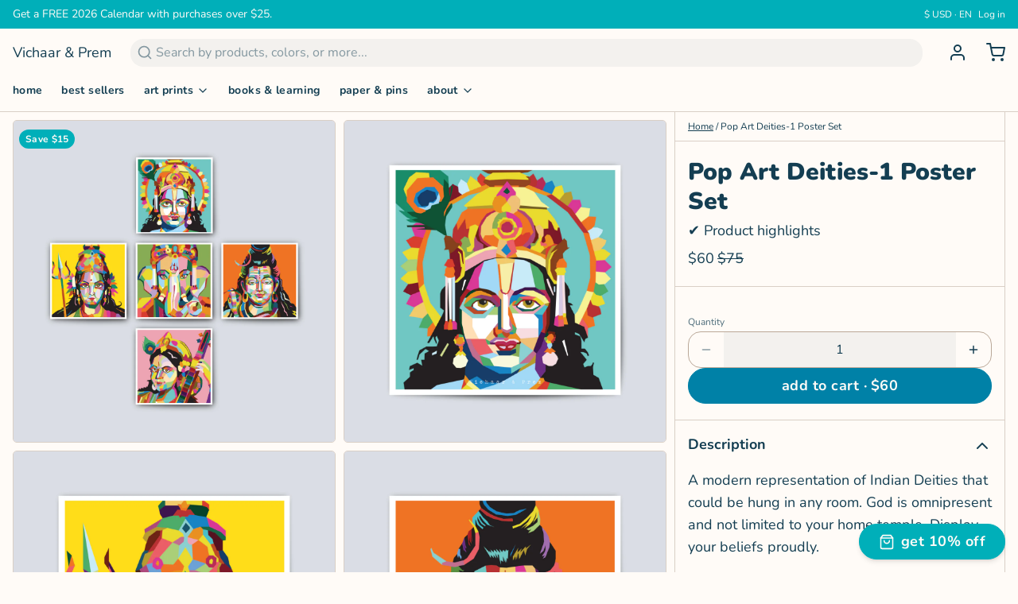

--- FILE ---
content_type: text/javascript; charset=utf-8
request_url: https://www.vichaarandprem.com/products/wpap-deities-set-5-pieces.js
body_size: 615
content:
{"id":5344961593509,"title":"Pop Art Deities-1 Poster Set","handle":"wpap-deities-set-5-pieces","description":"\u003cp\u003eA modern representation of\u003cspan\u003e Indian Deities \u003c\/span\u003ethat could be hung in any room. God is omnipresent and not limited to your home temple. Display your beliefs proudly.\u003c\/p\u003e\n\u003cp\u003e\u003cem\u003e(5 Pieces)\u003c\/em\u003e\u003c\/p\u003e\n\u003cp\u003e\u003cstrong\u003eSize:\u003cspan\u003e \u003c\/span\u003e\u003c\/strong\u003e12\" x 12\" each\u003cbr\u003e\u003c\/p\u003e\n\u003cp\u003e\u003cstrong\u003eMaterial: \u003c\/strong\u003e100 lb cardstock\u003c\/p\u003e","published_at":"2020-06-27T22:23:54-07:00","created_at":"2020-06-27T22:23:53-07:00","vendor":"Vichaar \u0026 Prem","type":"Wall Art","tags":["Art Collections","Favorite","WPAP"],"price":6000,"price_min":6000,"price_max":6000,"available":true,"price_varies":false,"compare_at_price":7500,"compare_at_price_min":7500,"compare_at_price_max":7500,"compare_at_price_varies":false,"variants":[{"id":34824196751525,"title":"Default Title","option1":"Default Title","option2":null,"option3":null,"sku":"","requires_shipping":true,"taxable":true,"featured_image":null,"available":true,"name":"Pop Art Deities-1 Poster Set","public_title":null,"options":["Default Title"],"price":6000,"weight":139,"compare_at_price":7500,"inventory_management":"shopify","barcode":"","requires_selling_plan":false,"selling_plan_allocations":[]}],"images":["\/\/cdn.shopify.com\/s\/files\/1\/0423\/6758\/2373\/products\/Collection_WPAP_Web_a9982fe6-b8b4-4b1d-ad7f-f2593020b611.png?v=1597913748","\/\/cdn.shopify.com\/s\/files\/1\/0423\/6758\/2373\/products\/WPAP-Krishna_Web.png?v=1597913748","\/\/cdn.shopify.com\/s\/files\/1\/0423\/6758\/2373\/products\/WPAP-Parvati_Web.png?v=1597913748","\/\/cdn.shopify.com\/s\/files\/1\/0423\/6758\/2373\/products\/WPAP-Shiva_Web.png?v=1597913748","\/\/cdn.shopify.com\/s\/files\/1\/0423\/6758\/2373\/products\/WPAP-Ganesh_Web.png?v=1597913748","\/\/cdn.shopify.com\/s\/files\/1\/0423\/6758\/2373\/products\/WPAP-Saraswati_Web.png?v=1597913748"],"featured_image":"\/\/cdn.shopify.com\/s\/files\/1\/0423\/6758\/2373\/products\/Collection_WPAP_Web_a9982fe6-b8b4-4b1d-ad7f-f2593020b611.png?v=1597913748","options":[{"name":"Title","position":1,"values":["Default Title"]}],"url":"\/products\/wpap-deities-set-5-pieces","media":[{"alt":null,"id":10706074960037,"position":1,"preview_image":{"aspect_ratio":1.0,"height":1200,"width":1200,"src":"https:\/\/cdn.shopify.com\/s\/files\/1\/0423\/6758\/2373\/products\/Collection_WPAP_Web_a9982fe6-b8b4-4b1d-ad7f-f2593020b611.png?v=1597913748"},"aspect_ratio":1.0,"height":1200,"media_type":"image","src":"https:\/\/cdn.shopify.com\/s\/files\/1\/0423\/6758\/2373\/products\/Collection_WPAP_Web_a9982fe6-b8b4-4b1d-ad7f-f2593020b611.png?v=1597913748","width":1200},{"alt":null,"id":10688160628901,"position":2,"preview_image":{"aspect_ratio":1.0,"height":1200,"width":1200,"src":"https:\/\/cdn.shopify.com\/s\/files\/1\/0423\/6758\/2373\/products\/WPAP-Krishna_Web.png?v=1597913748"},"aspect_ratio":1.0,"height":1200,"media_type":"image","src":"https:\/\/cdn.shopify.com\/s\/files\/1\/0423\/6758\/2373\/products\/WPAP-Krishna_Web.png?v=1597913748","width":1200},{"alt":null,"id":10688160727205,"position":3,"preview_image":{"aspect_ratio":1.0,"height":1200,"width":1200,"src":"https:\/\/cdn.shopify.com\/s\/files\/1\/0423\/6758\/2373\/products\/WPAP-Parvati_Web.png?v=1597913748"},"aspect_ratio":1.0,"height":1200,"media_type":"image","src":"https:\/\/cdn.shopify.com\/s\/files\/1\/0423\/6758\/2373\/products\/WPAP-Parvati_Web.png?v=1597913748","width":1200},{"alt":null,"id":10688160956581,"position":4,"preview_image":{"aspect_ratio":1.0,"height":1200,"width":1200,"src":"https:\/\/cdn.shopify.com\/s\/files\/1\/0423\/6758\/2373\/products\/WPAP-Shiva_Web.png?v=1597913748"},"aspect_ratio":1.0,"height":1200,"media_type":"image","src":"https:\/\/cdn.shopify.com\/s\/files\/1\/0423\/6758\/2373\/products\/WPAP-Shiva_Web.png?v=1597913748","width":1200},{"alt":null,"id":10688160596133,"position":5,"preview_image":{"aspect_ratio":1.0,"height":1200,"width":1200,"src":"https:\/\/cdn.shopify.com\/s\/files\/1\/0423\/6758\/2373\/products\/WPAP-Ganesh_Web.png?v=1597913748"},"aspect_ratio":1.0,"height":1200,"media_type":"image","src":"https:\/\/cdn.shopify.com\/s\/files\/1\/0423\/6758\/2373\/products\/WPAP-Ganesh_Web.png?v=1597913748","width":1200},{"alt":null,"id":10688160891045,"position":6,"preview_image":{"aspect_ratio":1.0,"height":1200,"width":1200,"src":"https:\/\/cdn.shopify.com\/s\/files\/1\/0423\/6758\/2373\/products\/WPAP-Saraswati_Web.png?v=1597913748"},"aspect_ratio":1.0,"height":1200,"media_type":"image","src":"https:\/\/cdn.shopify.com\/s\/files\/1\/0423\/6758\/2373\/products\/WPAP-Saraswati_Web.png?v=1597913748","width":1200}],"requires_selling_plan":false,"selling_plan_groups":[]}